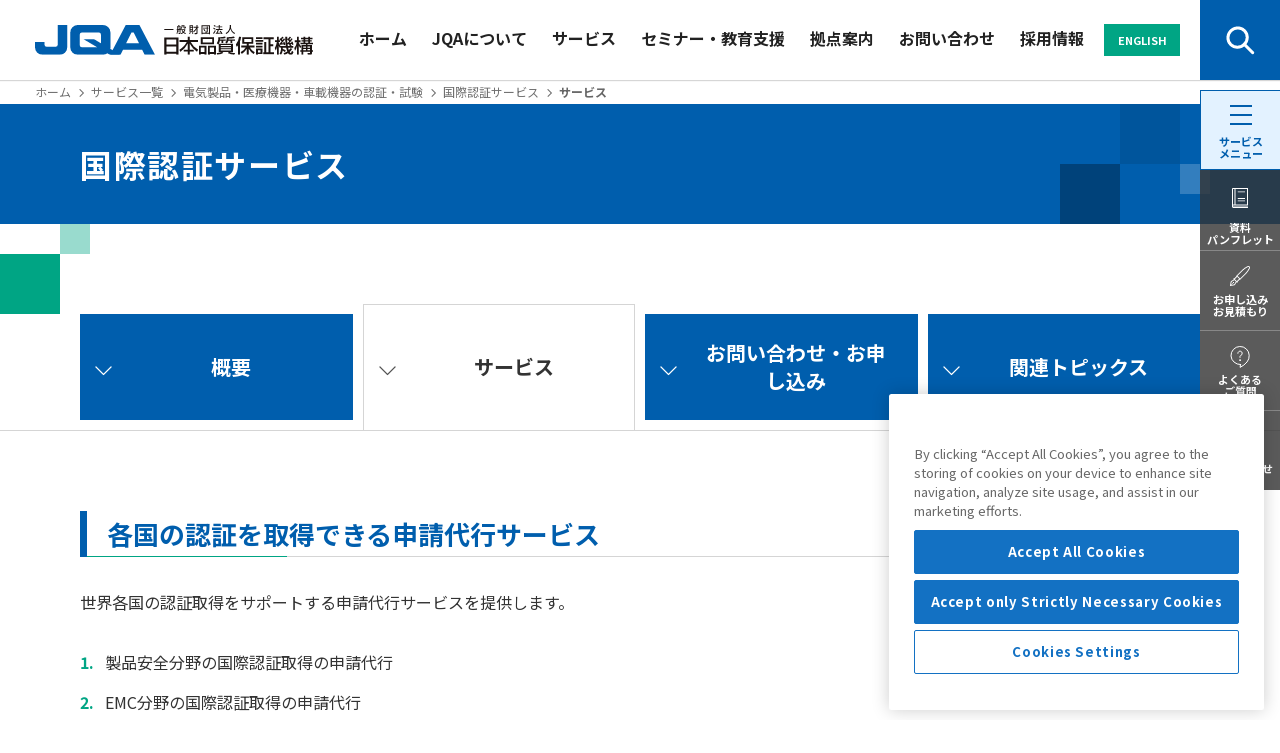

--- FILE ---
content_type: text/html;charset=UTF-8
request_url: https://www.jqa.jp/service_list/safety/service/global/service.html
body_size: 62600
content:
<!DOCTYPE html>
<html>
<head>
<meta http-equiv="Content-Type" content="text/html; charset=UTF-8">
<meta name="author" content="">
<meta name="description" content="JQAで認証業務を行う国際認証サービスについてご紹介します。">
<meta name="keywords" content="国際認証,グローバル認証,取得,サービス,電気製品,医療機器,試験,認証,JQA,日本品質保証機構">
<title>サービス | 国際認証サービス | 電気製品・医療機器・車載機器の認証・試験 | 日本品質保証機構（JQA）</title>



<!-- jqa.jp に対する OneTrust Cookie 同意通知の始点 -->
<script type="text/javascript" src="https://cdn-au.onetrust.com/consent/7c993539-f8a5-4f72-b253-cfa986d179ce/OtAutoBlock.js" ></script>
<script src="https://cdn-au.onetrust.com/scripttemplates/otSDKStub.js"  type="text/javascript" charset="UTF-8" data-domain-script="7c993539-f8a5-4f72-b253-cfa986d179ce" ></script>
<script type="text/javascript">
function OptanonWrapper() { }
</script>
<!-- jqa.jp に対する OneTrust Cookie 同意通知の終点 -->

<div id="usonar-tracking" data-client="RALAsXNBSMFJftG3B" style="display: none;"></div>
<script async src="//cdn.cookie.sync.usonar.jp/live_access/RALAsXNBSMFJftG3B.js" type="text/javascript" charset="utf-8"></script>
  <meta name="viewport" content="width=device-width,initial-scale=1.0,minimum-scale=1.0,user-scalable=no">
  <meta http-equiv="X-UA-Compatible" content="IE=edge">
  <link rel="shortcut icon" href="/favicon.ico">
  <link rel="stylesheet" type="text/css" href="/common/css/style.css">
  <link rel="stylesheet" type="text/css" href="/common/css/style_customs.css">
  <noscript>
    <link rel="stylesheet" type="text/css" href="/common/css/noscript.css">
  </noscript>
  <script src="/common/js/redirect.js"></script>
  <script src="/common/js/jquery.js"></script>
  <script src="/attention_keyword/serch.js" type="text/javascript"></script>
  <script type="text/Javascript">
    function html(w,h,html) {
 e1 = window.open(html,"e1_win","toolbar=0,location=0,directories=0,status=0,menubar=0,scrollbars=3,resizable=1,copyhistory=0,width="+w+",height="+h);
    }
</script>
  <!--[if lt IE 9]>
<script src="/common/js/html5shiv-printshiv.js"></script>
<![endif]-->
<!-- Google Tag Manager -->
<script>(function(w,d,s,l,i){w[l]=w[l]||[];w[l].push({'gtm.start':
new Date().getTime(),event:'gtm.js'});var f=d.getElementsByTagName(s)[0],
j=d.createElement(s),dl=l!='dataLayer'?'&l='+l:'';j.async=true;j.src=
'https://www.googletagmanager.com/gtm.js?id='+i+dl;f.parentNode.insertBefore(j,f);
})(window,document,'script','dataLayer','GTM-5BSVF26W');</script>
<!-- End Google Tag Manager -->
  <script type="text/javascript">
    if (location.protocol == "https:") {
      document.write(unescape('%3Cscript src="https://ssl.syncsearch.jp/common/js/sync_suggest.js" type="text/javascript"%3E%3C/script%3E'));
    } else {
      document.write(unescape('%3Cscript src="http://pro.syncsearch.jp/common/js/sync_suggest.js" type="text/javascript"%3E%3C/script%3E'));
    }
  </script>
  <script type="text/javascript">
    SYNCSEARCH_SITE = "X04N72B4";
    SYNCSEARCH_GROUP = 1;
  </script>

  <script type="text/javascript">
var _trackingid = 'LFT-13584-1';

(function() {
    var lft = document.createElement('script'); lft.type = 'text/javascript'; lft.async = true;
    lft.src = ('https:' == document.location.protocol ? 'https:' : 'http:') + '//track.list-finder.jp/js/ja/track.js';
    var snode = document.getElementsByTagName('script')[0]; snode.parentNode.insertBefore(lft, snode);
})();
</script>



</head>
<body id="service">




<!-- Google Tag Manager (noscript) -->
<noscript><iframe src="https://www.googletagmanager.com/ns.html?id=GTM-5BSVF26W" height="0" width="0" style="display:none;visibility:hidden"></iframe></noscript>
<!-- End Google Tag Manager (noscript) -->
<!-- -->
<header id="header">
  <div class="headerIn">
    <div class="baseIn">
      <p class="logo">
        <a href="/index.html">
          <img class="logoDefault" width="278" height="31" alt="JQA 一般財団法人 日本品質保証機構" src="/common/img/logo.svg">
          <img class="logoHome" width="278" height="31" alt="JQA 一般財団法人 日本品質保証機構" src="/common/img/logo_02.svg"></a>
      </p>
      <div class="headerContainer">
        <div id="gNav">
          <nav class="gNavIn">
            <div id="headerSearch" class="headerSearch">
              <form name="SS_searchForm1" class="SS_searchForm" id="SS_searchForm1" action="https://pro.syncsearch.jp/search" method="get">
                <input name="query" class="SS_searchQuery" id="SS_searchQuery1" type="text" maxlength="100" placeholder="JQAサイト内検索" value="" autocomplete="off">
                <input name="SS_searchSubmit1" class="SS_searchSubmit hover" id="SS_searchSubmit1" type="submit" value="検索">
                <input name="site" id="SS_site1" type="hidden" value="X04N72B4">
                <input name="design" id="SS_design1" type="hidden" value="1">
                <input name="group" id="SS_group1" type="hidden" value="1">
                <input name="charset" id="SS_charset1" type="hidden" value="UTF-8">
              </form>
            </div>
            <ul>
              <li>
                <a href="/index.html" class="btnLink">ホーム</a>
              </li>
              <li>
                <a href="/about_jqa/index.html" class="btnLink">JQAについて</a>
              </li>
              <li>
                <a href="/service/index.html" class="btnLink">サービス</a>
              </li>
              <li>
                <a href="/allseminars/index.html" class="btnLink">セミナー・教育支援</a>
              </li>
              
              <li>
                <a href="/access/index.html" class="btnLink">拠点案内</a>
              </li>
              <li>
                <a href="/support/index.html" class="btnLink"> 
                  お問い合わせ
                </a>
              </li>
              <li>
                <a href="/recruit/" class="btnLink">採用情報</a>
              </li>
            </ul>
          </nav>
        </div>
        <!-- /gNav -->
        <div class="hNav">
          <a id="btnLang" class="btnLang" href="/english/index.html">
            <span class="_dSmNone">ENGLISH</span>
            <span class="_dMdNone">Eng</span>
          </a>
        </div>
        <div class="btnMenu">
          <span></span>
          <span></span>
          <span></span>
          <span></span>
        </div>
        <a class="hSearch jsBtnHeaderSearch" href="#"></a>
      </div>
    </div>
  </div>
</header>
<!-- /header -->
  <noscript>当ウェブサイトはJavaScriptを使用しています。ブラウザの設定にて、JavaScriptを有効にしてご覧ください。</noscript>
  <nav class="navStickySide">
    <ul class="listNav">
      <li class="navItem jsNavStickey"> 
  <a class="btnLink btnLinkMenu">
    <i class="icon icon05"></i>
    <p class="text">サービス<br>メニュー</p>
  </a>
  <div class="subNav">
        <!--  ↓↓↓ISO認証  -->
    
          <div class="group jsAccordion">
      <h3 class="titleNav jsAccordionHead">ISO認証</h3>
            <div class="subNavBody jsAccordionBody">
        <div class="modCmsContent">
          <div class="tableScroll">
                <table class="tableRowHead">
              <tbody>
                <tr>
                  <td class="_pt10 _pb10 w30p"> <a class="linkArrow01 " href="/service_list/management/index.html">カテゴリートップページ</a> </td>
                  <td class="_pt10 _pb10 w30p"> <a class="linkArrow01 " href="/service_list/management/advantage/">JQAの取り組みと実績</a> </td>
                  <td class="_pt10 _pb10 w30p"> <a class="linkArrow01 " href="/service_list/management/switch/">他機関からの登録切替え</a></td>
                </tr>
                <tr>
                  <td class="_pt10 _pb10 w30p"> <a class="linkArrow01 " href="/service_list/management/service/iso9001/">ISO 9001（品質）</a> </td>
                  <td class="_pt10 _pb10 w30p"> <a class="linkArrow01 " href="/service_list/management/service/iatf16949/">IATF 16949（自動車）</a> </td>
                  <td class="_pt10 _pb10 w30p"> <a class="linkArrow01 " href="/service_list/management/service/jisq9100/">JIS Q 9100（航空宇宙）</a> </td>
                </tr>
                <tr>
                  <td class="_pt10 _pb10 w30p"> <a class="linkArrow01 " href="/service_list/management/service/tl9000/">TL 9000（情報通信技術）</a> </td>
                  <td class="_pt10 _pb10 w30p"> <a class="linkArrow01 " href="/service_list/management/service/iso13485/">ISO 13485（医療機器・体外診断用医薬品）</a> </td>
                  <td class="_pt10 _pb10 w30p"> <a class="linkArrow01 " href="/service_list/management/service/iso14001/">ISO 14001（環境）</a> </td>
                </tr>
                <tr>
                  <td class="_pt10 _pb10 w30p"> <a class="linkArrow01 " href="/service_list/management/service/iso50001/">ISO 50001（エネルギー）</a> </td>
                  <td class="_pt10 _pb10 w30p"> <a class="linkArrow01 " href="/service_list/management/service/iso45001/">ISO 45001（労働安全衛生）</a> </td>
                  <td class="_pt10 _pb10 w30p"> <a class="linkArrow01 " href="/service_list/management/service/iso27001/">ISO/IEC 27001（情報セキュリティ）</a> </td>
                </tr>
                <tr>
                  <td class="_pt10 _pb10 w30p"> <a class="linkArrow01 " href="/service_list/management/service/iso27017/">ISO/IEC 27017（クラウドサービスセキュリティ）</a> </td>
                  <td class="_pt10 _pb10 w30p"> <a class="linkArrow01 " href="/service_list/management/service/iso27701/">ISO/IEC 27701（プライバシー情報）</a> </td>
                  <td class="_pt10 _pb10 w30p"> <a class="linkArrow01 " href="/service_list/management/service/jisq15001/">JIS Q 15001（個人情報保護）</a> </td>
                </tr>
                <tr>
                  <td class="_pt10 _pb10 w30p"> <a class="linkArrow01 " href="/service_list/management/service/iso20000/">ISO/IEC 20000（ITサービス）</a> </td>
                  <td class="_pt10 _pb10 w30p"> <a class="linkArrow01 " href="/service_list/management/service/iso_iec42001/">ISO/IEC 42001（AIマネジメントシステム）</a> </td> 
                  <td class="_pt10 _pb10 w30p"> <a class="linkArrow01 " href="/service_list/management/service/infosecu/index.html">情報システム安全対策適合証明</a> </td>
                 </tr>
                <tr>
                   <td class="_pt10 _pb10 w30p"> <a class="linkArrow01 " href="/service_list/management/service/pcidss/">PCI DSS（カードセキュリティ）</a> </td>
                  <td class="_pt10 _pb10 w30p"> <a class="linkArrow01 " href="/service_list/management/service/iso22000/">ISO 22000（食品安全）</a> </td>
                  <td class="_pt10 _pb10 w30p"> <a class="linkArrow01 " href="/service_list/management/service/fssc22000/">FSSC 22000（食品安全）</a> </td>
                </tr>
                <tr>
                   <td class="_pt10 _pb10 w30p"> <a class="linkArrow01 " href="/service_list/management/service/iso9001_haccp/">ISO 9001-HACCP（食品安全）</a> </td>
                  <td class="_pt10 _pb10 w30p"> <a class="linkArrow01 " href="/service_list/management/service/jfs-c/">JFS-C（食品安全）</a> </td>
                  <td class="_pt10 _pb10 w30p"> <a class="linkArrow01 " href="/service_list/management/service/gap/">GLOBALG.A.P.・ASIAGAP・JGAP（農業生産工程管理）</a> </td>
                  </tr>
                <tr>
                  <td class="_pt10 _pb10 w30p"> <a class="linkArrow01 " href="/service_list/management/service/iso39001/">ISO 39001（道路交通安全）</a> </td>
                  <td class="_pt10 _pb10 w30p"> <a class="linkArrow01 " href="/service_list/management/service/iso22301/">ISO 22301（事業継続）</a> </td>
                  <td class="_pt10 _pb10 w30p"> <a class="linkArrow01 " href="/service_list/management/service/iso21001/">ISO 21001（教育組織）</a> </td>
                </tr>
                <tr>
                  <td class="_pt10 _pb10 w30p"> <a class="linkArrow01 " href="/service_list/management/service/sdgs/">JQA-SDGsステップアップメニュー</a> </td>
                  <td class="_pt10 _pb10 w30p"> <a class="linkArrow01 " href="/service_list/management/service/welfare/">福祉サービス第三者評価</a> </td>
                  <td class="_pt10 _pb10 w30p"> <a class="linkArrow01 " href="/service_list/management/service/transport_safety/">JQA運輸安全マネジメント評価</a> </td>
                  </tr>
                <tr>
                  <td class="_pt10 _pb10 w30p"> <a class="linkArrow01 " href="/service_list/management/service/audit/">サプライチェーン監査／監査代行サービス</a> </td>
                  <td class="_pt10 _pb10 w30p"> <a class="linkArrow01 " href="/service_list/management/plural/">マネジメントシステム統合プログラム</a> </td>
                  <td class="_pt10 _pb10 w30p"> <a class="linkArrow01 " href="/service_list/management/overseas/">海外審査サービス</a> </td>
                </tr>
                <tr>
                  <td class="_pt10 _pb10 w30p"> <a class="linkArrow01 " href="/service_list/management/training_service/">教育サービス<br>（ISOセミナー・eラーニング）</a> </td>
                  <td class="_pt10 _pb10 w30p"> <a class="linkArrow01 " href="/allseminars/onsite/index.html">オンサイトセミナー</a> </td>
                  <td class="_pt10 _pb10 w30p"> <a class="linkArrow01 " href="/allseminars/academy/index.html">JQA審査アカデミー</a> </td>  
                </tr>
                <tr>
                  <td class="_pt10 _pb10 w30p"> <a class="linkArrow01 " href="/service_list/management/books/">書籍・教材</a> </td>
                  <td class="_pt10 _pb10 w30p"> <a class="linkArrow01 " href="/service_list/management/management_system/">ISOの基礎知識</a> </td>
                  <td class="_pt10 _pb10 w30p"> <a class="linkArrow01 " href="/reason/case/iso/">お客さまの活用事例</a> </td>                   
                </tr>
                <tr>
                  <td class="_pt10 _pb10 w30p"> <a class="linkArrow01 " href="/service_list/management/iso_info/iso_network/">情報誌 ISO NETWORK [電子版]</a> </td>
                  <td class="_pt10 _pb10 w30p"> <a class="linkArrow01 " href="/service_list/management/iso_info/glossary/abc.html">用語集</a> </td>
                  <td class="_pt10 _pb10 w30p"> <a class="linkArrow01 " href="/cgi-bin/06manage/14_touroku/search_j.html" target="_blank">登録事業者検索</a> </td>
                </tr>
                <tr>
                  <td class="_pt10 _pb10 w30p"> <a class="linkArrow01 " href="/service_list/management/support/">登録組織向けサポート</a> </td>
                  <td class="_pt10 _pb10 w30p"> <a class="linkArrow01 " href="/service_list/management/support/members.html#menbersInfo">JQAメンバーズサイト</a> </td>
                  <td class="_pt10 _pb10 w30p"> <a class="linkArrow01 " href="/service_list/management/action/commit/index.html">公平性に対するコミットメント</a> </td>
                </tr>
                 <tr>
                  <td class="_pt10 _pb10 w30p"> <a class="linkArrow01 " href="/service_list/management/action/comment/index.html">ご意見・苦情・異議申立て</a> </td>
                </tr>
              </tbody>
            </table>
          </div>
        </div>
      </div>
    </div>
    
    <!--  ↑↑↑ISO認証  -->
    
    <!--  ↓↓↓電気製品・医療機器・車載機器の認証・試験  -->
    
       <div class="group jsAccordion">
      <h3 class="titleNav jsAccordionHead isOpen">電気製品・医療機器・車載機器の認証・試験</h3>
            <div class="subNavBody jsAccordionBody">
        <div class="modCmsContent">
          <div class="tableScroll">
            <table class="tableRowHead">
              <tbody>
                <tr>
                  <td class="_pt10 _pb10 w30p"> <a class="linkArrow01 " href="/service_list/safety/index.html">カテゴリートップページ</a> </td>
                  <td class="_pt10 _pb10 w30p"> <a class="linkArrow01 " href="/service_list/safety/service/mandatory/pse/">電気用品安全法（PSEマーク）</a> </td>
                  <td class="_pt10 _pb10 w30p"> <a class="linkArrow01 " href="/service_list/safety/service/mandatory/psc/">消費生活用製品安全法（PSCマーク）</a> </td>
                </tr>
                <tr>
                  <td class="_pt10 _pb10 w30p"> <a class="linkArrow01 " href="/service_list/safety/service/mandatory/pharmaceutical/">医薬品医療機器等法</a> </td>
                  <td class="_pt10 _pb10 w30p"> <a class="linkArrow01 " href="/service_list/safety/service/mandatory/radio/">電波法</a> </td>
                  <td class="_pt10 _pb10 w30p"> <a class="linkArrow01 " href="/service_list/safety/service/voluntary/sjqa/">S-JQAマーク認証</a> </td>
                </tr>
                <tr>                  
                  <td class="_pt10 _pb10 w30p"> <a class="linkArrow01 " href="/service_list/safety/service/voluntary/cmj/">CMJ登録</a> </td>
                  <td class="_pt10 _pb10 w30p"> <a class="linkArrow01 " href="/service_list/safety/service/voluntary/cb/">IECEE CB証明</a> </td>
<td class="_pt10 _pb10 w30p"> <a class="linkArrow01 " href="/service_list/safety/service/voluntary/iecq/">IECQ認証</a> </td>
                </tr>
                <tr>                  
                  <td class="_pt10 _pb10 w30p"> <a class="linkArrow01 " href="/service_list/safety/service/voluntary/bsmi/">台湾BSMI認証の適合性評価</a> </td>
                <td class="_pt10 _pb10 w30p"> <a class="linkArrow01 " href="/service_list/safety/service/global/">国際認証サービス</a> </td>
                  <td class="_pt10 _pb10 w30p"> <a class="linkArrow01 " href="/service_list/safety/service/tests/">安全試験</a> </td>
				</tr>
                <tr>     
                   <td class="_pt10 _pb10 w30p"> <a class="linkArrow01 " href="/service_list/safety/service/tests/medical.html">医療機器試験</a> </td>
                  <td class="_pt10 _pb10 w30p"> <a class="linkArrow01 " href="/service_list/safety/service/tests/led.html">レーザ・LED試験</a> </td>
                  <td class="_pt10 _pb10 w30p"> <a class="linkArrow01 " href="/service_list/safety/service/tests/ip.html">IP試験</a> </td>
                </tr>
                <tr>   
                  <td class="_pt10 _pb10 w30p"> <a class="linkArrow01 " href="/service_list/safety/service/tests/vessels.html">船級規格に基づく各種試験（船級試験）</a> </td>
                                   <td class="_pt10 _pb10 w30p"> <a class="linkArrow01 " href="/service_list/safety/service/tests/reliability.html">各種信頼性試験</a> </td>
                  <td class="_pt10 _pb10 w30p"> <a class="linkArrow01 " href="/service_list/safety/service/tests/energy.html">エネルギー消費効率試験</a> </td>
                  </tr>
                <tr>
                  <td class="_pt10 _pb10 w30p"> <a class="linkArrow01 " href="/service_list/safety/service/tests/emc/">EMC試験（電磁環境試験）</a> </td>
                  <td class="_pt10 _pb10 w30p"> <a class="linkArrow01 " href="/service_list/safety/service/tests/wireless.html">無線通信試験</a> </td> 
                  <td class="_pt10 _pb10 w30p"> <a class="linkArrow01 " href="/service_list/safety/service/tests/emc_car/">車載機器EMC試験</a> </td>
                </tr>
                <tr>                  			
                <td class="_pt10 _pb10 w30p"> <a class="linkArrow01 " href="/service_list/safety/service/tests/car_ethernet/index.html">車載イーサネットの性能評価</a> </td>
                  <td class="_pt10 _pb10 w30p"> <a class="linkArrow01 " href="/service_list/safety/service/tests/onsite_testing/index.html">オンサイト試験（産業機械等）</a> </td>
                  <td class="_pt10 _pb10 w30p"> <a class="linkArrow01 " href="/service_list/safety/service/voluntary/cyber//index.html">サイバーセキュリティ関連サービス</a> </td>
                </tr>
                <tr>      
                   <td class="_pt10 _pb10 w30p"> <a class="linkArrow01 " href="/service_list/safety/action/seminar/index.html">セミナー</a> </td>
                  <td class="_pt10 _pb10 w30p"> <a class="linkArrow01 " href="/service_list/safety/movie/index.html">動画コンテンツ</a> </td>
                  <td class="_pt10 _pb10 w30p"> <a class="linkArrow01 " href="/service_list/safety/action/download/index.html">お役立ち資料ダウンロード</a> </td>            
                </tr>
                <tr>      
                  <td class="_pt10 _pb10 w30p"> <a class="linkArrow01 " href="/service_list/safety/action/commit/">公平性のコミットメント</a> </td>
                  <td class="_pt10 _pb10 w30p"> <a class="linkArrow01 " href="/service_list/safety/action/comment/">ご意見・苦情および異議申し立て</a> </td>
                </tr>
              </tbody>
            </table>
          </div>
        </div>
      </div>
    </div>
    
    <!--  ↑↑↑電気製品・医療機器・車載機器の認証・試験  -->
    
    <!--  ↓↓↓計測器の校正・計量器の検定  -->
    
        <div class="group jsAccordion">
      <h3 class="titleNav jsAccordionHead">計測器の校正・計量器の検定</h3>
            <div class="subNavBody jsAccordionBody">
        <div class="modCmsContent">
          <div class="tableScroll ">
            <table class="tableRowHead">
              <tbody>
                <tr>
                  <td class="_pt10 _pb10 w30p"> <a class="linkArrow01 " href="/service_list/measure/index.html">カテゴリートップページ</a> </td>
                  <td class="_pt10 _pb10 w30p"> <a class="linkArrow01 " href="/service_list/measure/service/length_angle/length_angle.html">長さ・角度</a> </td>
                  <td class="_pt10 _pb10 w30p"> <a class="linkArrow01 " href="/service_list/measure/service/emc/emc.html">電子計測器・放射線・EMC</a> </td>
                </tr>
                <tr>
                  <td class="_pt10 _pb10 w30p"> <a class="linkArrow01 " href="/service_list/measure/service/mass/mass.html">質量・力・トルク・硬さ・圧力・密度</a> </td>
                  <td class="_pt10 _pb10 w30p"> <a class="linkArrow01 " href="/service_list/measure/service/volume/volume.html">体積・流速・流量</a> </td>
                  <td class="_pt10 _pb10 w30p"> <a class="linkArrow01 " href="/service_list/measure/service/sound_vibration/sound_vibration.html">音響・超音波・振動</a> </td>
                </tr>
                <tr>
                  <td class="_pt10 _pb10 w30p"> <a class="linkArrow01 " href="/service_list/measure/service/temperature_humidity/temperature_humidity.html">温度・湿度</a> </td>
                  <td class="_pt10 _pb10 w30p"> <a class="linkArrow01 " href="/service_list/measure/service/density/density.html">濃度</a> </td>
                  <td class="_pt10 _pb10 w30p"> <a class="linkArrow01 " href="/service_list/measure/service/other/other.html">その他</a> </td>
                </tr>
                <tr>
                  <td class="_pt10 _pb10 w30p"> <a class="linkArrow01 " href="/service_list/measure/service/specific_meter/kentei/">特定計量器の検定</a> </td>
                  <td class="_pt10 _pb10 w30p"> <a class="linkArrow01 " href="/service_list/measure/service/equipment_name/equipment_name.html">機器名からの検索</a> </td>
                  <td class="_pt10 _pb10 w30p"> <a class="linkArrow01 " href="/service_list/measure/service/overseas/index.html">海外校正サービス</a> </td>
                </tr>
                <tr>
                  <td class="_pt10 _pb10 w30p"> <a class="linkArrow01 " href="/service_list/measure/action/seminar/index.html">セミナー</a> </td>
                  <td class="_pt10 _pb10 w30p"> <a class="linkArrow01 " href="/allseminars/delivery_seminar/index.html">カスタマイズセミナー</a> </td>
                  <td class="_pt10 _pb10 w30p"> <a class="linkArrow01 " href="/allseminars/measurement_magazine/index.html">計測器管理</a> </td>
                </tr>
                <tr>
                  <td class="_pt10 _pb10 w30p"> <a class="linkArrow01 " href="/service_list/measure/action/proficiency_test/index.html">技能試験</a> </td>
                  <td class="_pt10 _pb10 w30p"> <a class="linkArrow01 " href="/service_list/measure/action/download/">お役立ち資料ダウンロード</a> </td>
                  <td class="_pt10 _pb10 w30p"> <a class="linkArrow01 " href="/about_jqa/case/measure/index.html">お客さまの活用事例</a> </td>
                </tr>
                <tr>
                  <td class="_pt10 _pb10 w30p"> <a class="linkArrow01 " href="/service_list/measure/action/comment/">ご意見・苦情</a> </td>
                </tr>
              </tbody>
            </table>
          </div>
        </div>
      </div>
    </div>
    
    <!--  ↑↑↑計測器の校正・計量器の検定  -->
    
    <!--  ↓↓↓マテリアル試験  -->
    
        <div class="group jsAccordion">
      <h3 class="titleNav jsAccordionHead">マテリアル試験</h3>
            <div class="subNavBody jsAccordionBody">
        <div class="modCmsContent">
          <div class="tableScroll">
            <table class="tableRowHead">
              <tbody>
                <tr>
                  <td class="_pt10 _pb10 w30p"> <a class="linkArrow01 " href="/service_list/machine/index.html">カテゴリートップページ</a> </td>
                  <td class="_pt10 _pb10 w30p"> <a class="linkArrow01 " href="/service_list/machine/service/steelbar/index.html">鉄筋コンクリート用棒鋼試験</a> </td>
                  <td class="_pt10 _pb10 w30p"> <a class="linkArrow01 " href="/service_list/machine/service/materials/index.html">金属材料・製品等の試験・検査</a> </td>
                </tr>
                <tr>
                  <td class="_pt10 _pb10 w30p"> <a class="linkArrow01 " href="/service_list/machine/service/construction/index.html">コンクリート構造物診断業務に係る試験</a> </td>
                  <td class="_pt10 _pb10 w30p"> <a class="linkArrow01 " href="/service_list/machine/service/kotsuzai/index.html">骨材スラグ試験・セメント試験・土質試験等</a> </td>
                  <td class="_pt10 _pb10 w30p"> <a class="linkArrow01 " href="/service_list/machine/service/kankyo/index.html">管きょ更生材試験</a> </td>
                </tr>
                <tr>
                  <td class="_pt10 _pb10 w30p"> <a class="linkArrow01 " href="/service_list/machine/service/main_machines/index.html">主要試験機</a> </td>
                  <td class="_pt10 _pb10 w30p"> <a class="linkArrow01 " href="/service_list/machine/service/examination_item/concrete.html">対応可能試験項目</a> </td>
                  <td class="_pt10 _pb10 w30p"> <a class="linkArrow01 " href="/service_list/machine/service/nexco/01_soil.html">NEXCO関連試験対応項目</a> </td>
                </tr>
                <tr>
                  <td class="_pt10 _pb10 w30p"> <a class="linkArrow01 " href="/service_list/machine/service/others/index.html">その他の業務</a> </td>
                  <td class="_pt10 _pb10 w30p"> <a class="linkArrow01 " href="/service_list/machine/action/movie/index.html">動画コンテンツ</a> </td>
                  <td class="_pt10 _pb10 w30p"> <a class="linkArrow01 " href="/service_list/machine/action/commit/">公平性のコミットメント</a> </td>
                </tr>
                <tr>
                  <td class="_pt10 _pb10 w30p"> <a class="linkArrow01 " href="/service_list/machine/action/comment/">ご意見・苦情・お問い合わせ</a> </td>
                </tr>
              </tbody>
            </table>
          </div>
        </div>
      </div>
    </div>
       
    <!--  ↑↑↑マテリアル試験  -->
    
    <!--  ↓↓↓JISマーク認証  -->
    
        <div class="group jsAccordion">
      <h3 class="titleNav jsAccordionHead">JISマーク認証</h3>
            <div class="subNavBody jsAccordionBody">
        <div class="modCmsContent">
          <div class="tableScroll ">
            <table class="tableRowHead">
              <tbody>
                <tr>
                  <td class="_pt10 _pb10 w30p"> <a class="linkArrow01 " href="/service_list/jis_a/index.html">カテゴリートップページ</a> </td>
                  <td class="_pt10 _pb10 w30p"> <a class="linkArrow01 " href="/service_list/jis_a/service/jis_mark/index.html">JISマーク認証</a> </td>
                  <td class="_pt10 _pb10 w30p"> <a class="linkArrow01 " href="/service_list/jis_a/service/standard/list.html">認証対象JIS規格一覧</a> </td>
                </tr>
                <tr>
                  <td class="_pt10 _pb10 w30p"> <a class="linkArrow01 " href="/service_list/jis_a/goods/index.html">JISマーク認証取得工場表示　関連商品</a> </td>
                   <td class="_pt10 _pb10 w30p"> <a class="linkArrow01 " href="/service_list/jis_a/action/jismypage/">認証取得サポート「JISマイページ」</a> </td>
                  <td class="_pt10 _pb10 w30p"> <a class="linkArrow01 " href="https://jqa-jis.force.com/s/GuestHomeJP?language=ja" target="_blank">JISマーク認証製品検索</a> </td>
                </tr>
                <tr>
                  <td class="_pt10 _pb10 w30p"> <a class="linkArrow01 " href="/service_list/jis_a/action/elearning/index.html">国外向けeラーニング</a> </td>
                  <td class="_pt10 _pb10 w30p"> <a class="linkArrow01 " href="/service_list/jis_a/action/commit/index.html">公平性に対するコミットメント</a> </td>
                </tr>
                
              </tbody>
            </table>
          </div>
        </div>
      </div>
    </div>
       
    <!--  ↑↑↑JISマーク認証  -->
    
    <!--  ↓↓↓地球環境に関する審査・評価・支援  -->
    
        <div class="group jsAccordion">
      <h3 class="titleNav jsAccordionHead">サステナビリティに関する審査・評価・支援</h3>
            <div class="subNavBody jsAccordionBody">
        <div class="modCmsContent">
          <div class="tableScroll">
            <table class="tableRowHead">
              <tbody>
                <tr>
                  <td class="_pt10 _pb10 w30p"> <a class="linkArrow01 " href="/service_list/environment/index.html">カテゴリートップページ</a> </td>
                  <td class="_pt10 _pb10 w30p"> <a class="linkArrow01 " href="/service_list/environment/service/verification/verification.html">サステナビリティ情報の第三者検証</a> </td>
                  <td class="_pt10 _pb10 w30p"> <a class="linkArrow01 " href="/service_list/environment/service/jcm/index.html">JCM（二国間クレジット制度）</a> </td>
                </tr>
                <tr>
                  <td class="_pt10 _pb10 w30p"> <a class="linkArrow01 " href="/service_list/environment/service/cdm/index.html">CDM（クリーン開発メカニズム）</a> </td>
                  <td class="_pt10 _pb10 w30p"> <a class="linkArrow01 " href="/service_list/environment/service/pacm/index.html">PACM（パリ協定クレジット創出メカニズム）</a> </td>
                  <td class="_pt10 _pb10 w30p"> <a class="linkArrow01 " href="/service_list/environment/service/jcredit/index.html">J-クレジット制度</a> </td> 
                </tr>
                <tr>
                  <td class="_pt10 _pb10 w30p"> <a class="linkArrow01 " href="/service_list/environment/service/offset/index.html">カーボン・オフセット第三者認証プログラム</a> </td>
                  <td class="_pt10 _pb10 w30p"> <a class="linkArrow01 " href="/service_list/environment/service/cfp/index.html">カーボンフットプリント／環境フットプリント</a> </td>
                  <td class="_pt10 _pb10 w30p"> <a class="linkArrow01 " href="/service_list/environment/service/greenenergy/">グリーンエネルギー認証</a> </td>
                  
                </tr>
                <tr>
                  <td class="_pt10 _pb10 w30p"> <a class="linkArrow01 " href="/service_list/environment/service/asset/index.html">SHIFT制度</a> </td>
                  <td class="_pt10 _pb10 w30p"> <a class="linkArrow01 " href="/service_list/environment/service/tokyo/index.html">東京都制度</a> </td>
                  <td class="_pt10 _pb10 w30p"> <a class="linkArrow01 " href="/service_list/environment/service/saitama/index.html">埼玉県制度</a> </td> 
                 
                </tr>
                <tr>
                  <td class="_pt10 _pb10 w30p"> <a class="linkArrow01 " href="/service_list/environment/action/learning/index.html">eラーニング・無料セミナー・お役立ちコンテンツ</a> </td>
                  <td class="_pt10 _pb10 w30p"> <a class="linkArrow01 " href="/service_list/environment/action/cafe/index.html">地球カフェ</a> </td>
                   <td class="_pt10 _pb10 w30p"> <a class="linkArrow01 " href="/service_list/environment/action/iso14065/index.html">ISO 14065（JIS Q 14065:2020）</a> </td>
                </tr>
                <tr>                  
                  <td class="_pt10 _pb10 w30p"> <a class="linkArrow01 " href="/service_list/environment/service/cdm/project_list.html">CDM Project Activity List</a> </td>
                  <td class="_pt10 _pb10 w30p"> <a class="linkArrow01 " href="/service_list/environment/action/commit/index.html">公平性のコミットメント</a> </td>
                   <td class="_pt10 _pb10 w30p"> <a class="linkArrow01 " href="/service_list/environment/action/comment/index.html">ご意見・苦情・異議申立て</a> </td>
                  </tr>
                 
              </tbody>
            </table>
          </div>
        </div>
      </div>
    </div>
    
    <!--  ↑↑↑地球環境に関する審査・評価・支援  -->
    
    <!--  ↓↓↓ロボット安全評価・認証  -->
    
        <div class="group jsAccordion">
      <h3 class="titleNav jsAccordionHead">ロボット安全評価・認証</h3>
            <div class="subNavBody jsAccordionBody">
        <div class="modCmsContent">
          <div class="tableScroll">
            <table class="tableRowHead">
              <tbody>
                <tr>
                  <td class="_pt10 _pb10 w30p"> <a class="linkArrow01 " href="/service_list/fs/index.html">カテゴリートップページ</a> </td>
                  <td class="_pt10 _pb10 w30p"> <a class="linkArrow01 " href="/service_list/fs/service/13482/index.html">サービスロボット（ISO 13482）</a> </td>
                  <td class="_pt10 _pb10 w30p"> <a class="linkArrow01 " href="/service_list/fs/service/31101/index.html">安全マネジメントシステム（ISO 31101）</a> </td>
                 </tr>
                <tr>
                   <td class="_pt10 _pb10 w30p"> <a class="linkArrow01 " href="/service_list/fs/service/10218/index.html">産業用ロボット（ISO 10218）</a> </td>
                  <td class="_pt10 _pb10 w30p"> <a class="linkArrow01 " href="/service_list/fs/service/others/index.html">機能安全規格（IEC 61508など）</a> </td>
                  <td class="_pt10 _pb10 w30p"> <a class="linkArrow01 " href="/service_list/fs/service/support/index.html">ソリューションサービス</a> </td>
                </tr>
                <tr>
                  <td class="_pt10 _pb10 w30p"> <a class="linkArrow01 " href="/service_list/fs/action/seminar/index.html">セミナー・研修</a> </td>
                  <td class="_pt10 _pb10 w30p"> <a class="linkArrow01 " href="/service_list/fs/action/download/index.html">お役立ち資料ダウンロード</a> </td>
                  <td class="_pt10 _pb10 w30p"> <a class="linkArrow01 " href="https://jqa.my.site.com/ExtensionRoom/s/obtainingcertificationmaster/ObtainingCertificationMaster__c/00B2u000000xs8NEAQ" target="_blank">認証取得者リスト</a></td>
                 </tr>
                <tr>
                   
                  <td class="_pt10 _pb10 w30p"> <a class="linkArrow01 " href="/service_list/fs/service/link.html">関係先リンク</a> </td>
                   <td class="_pt10 _pb10 w30p"> <a class="linkArrow01 " href="/service_list/fs/robo_trend/index.html">ロボトレンド</a> </td>
                </tr>
              </tbody>
            </table>
          </div>
        </div>
      </div>
    </div>
    
    <!--  ↑↑↑ロボット安全評価・認証  -->
  </div>
</li>
      <li>
        <a class="btnLink" href="/service_list/safety/action/pamphlet/">
          <i class="icon icon01"></i>
          <p class="text">資料<br>パンフレット</p>
        </a>
      </li>
      <li>
        <a class="btnLink row02" href="/service_list/safety/action/application/">
          <i class="icon icon02"></i>
          <p class="text">お申し込み<br>お見積もり</p>
        </a>
      </li>
      <li>
        <a class="btnLink row02" href="/support/faq/index.html#safety">
          <i class="icon icon03"></i>
          <p class="text">よくある<br>ご質問</p>
        </a>
      </li>
      <li>
        <a class="btnLink" href="/service_list/safety/action/form/">
          <i class="icon icon04"></i>
          <p class="text">お問い合わせ</p>
        </a>
      </li>
    </ul>
  </nav>
  <div id="utility">
    <div class="baseIn">
      <ul class="topicPath">
        <li class="topicHome"><a href="/">ホーム</a></li>
        <li><a href="/service_list/">サービス一覧</a></li>
        <li><a href="/service_list/safety/">電気製品・医療機器・車載機器の認証・試験</a></li>
        <li><a href="/service_list/safety/service/global/">国際認証サービス</a></li>
        <li>サービス</li>
      </ul>
    </div>
  </div>
<div id="contents">
  <div class="heading1">
    <div class="headingBlock">
      <h1 class="title">国際認証サービス</h1>
    </div>
  </div>
  <div class="bgCmnSquare01 _ptMd80 _ptSm60">
    <div class="modTabContent">
      <div class="tabHeadScroll">
        <ul class="listTabScroll">
          <li>
            <div class="btnTab"><a href="/service_list/safety/service/global/"><span>概要</span></a></div>
          </li>
          <li>
            <div class="btnTab isActive"><a href="#"><span>サービス</span></a></div>
          </li>
          <li>
            <div class="btnTab"><a href="/service_list/safety/service/global/apply.html"><span>お問い合わせ・お申し込み</span></a></div>
          </li>
          <li>
            <div class="btnTab"><a href="/service_list/safety/service/global/topics.html"><span>関連トピックス</span></a></div>
          </li>
        </ul></div><div class="tabBody">
      </div>
    </div>
  </div>
  <div class="secCmn01 secCmn02">
    <div class="secIn">
      <section class="secContent01">
        <h2 class="heading2">各国の認証を取得できる申請代行サービス</h2>
        <p>世界各国の認証取得をサポートする申請代行サービスを提供します。</p>
        <ul class="decimal _mb25">
          <li>製品安全分野の国際認証取得の申請代行</li>
          <li>EMC分野の国際認証取得の申請代行</li>
          <li><a class="linkArrow02" href="#wireless"> 無線通信分野の国際認証取得の申請代行</a></li>
          <li><a class="linkArrow02" href="#medical"> 医療機器分野の国際認証取得の申請代行</a></li>
          <li><a class="linkArrow01" href="/service_list/safety/service/voluntary/cyber/index.html">サイバーセキュリティ分野の認証取得の申請代行</a></li>
        </ul>
        <p>また、ご要望に応じて、各国の制度情報およびその技術基準について調査を行うサービスを提供しています。</p>
        <p class="notes1">※申請代行できる範囲においては、各国の規制による規制範囲や現地試験所等が限定され現地試験所へサンプル送付および現地試験所での試験が必要となる場合があります。また、すでに取得済みのCBレポート等を用いた申請代行のご相談も承ります。<br>
          詳細は、お問い合わせください。</p>
      </section>
      
      <section class="secContent01">
        <h2 class="heading2" id="shiken" name="shiken">海外向け試験サービス</h2>
        <section class="secContent01">
          <h3 class="heading3">IECEE CB証明書</h3> 
          <p>安全試験やEMC試験のIECEE CB証明をご活用いただくことで、各国の認証取得期間の短縮とともに認証費用を軽減することができます。<br>
            <a class="linkArrow01" href="/service_list/safety/service/voluntary/cb/index.html">IECEE CB証明ページ</a></p>
        </section>
        <section class="secContent01">
          <h3 class="heading3">海外認証機関、試験所と提携に基づく試験</h3>
          <p>当機構は、各国の認証機関、試験所と提携しており、各国の認証で必要な試験を国内の当機構試験所で実施することができます。また、海外認証機関からの委託に基づき日本国内中心に当機構の検査員による工場検査を実施しています。</p>
          <div class="modCmsContent"><div class="tableScroll dataTableBd"><table class="tableRowHead">
              <thead>
                <tr>
                  <th class="_taC" colspan="2">当機構で実施した試験結果を活用することで取得できる主な認証</th>
                </tr>
              </thead>
              <tbody>
                <tr>
                  <th class="w20p">北南米</th>
                  <td><ul class="disc">
                  <li>米国UL認証・米国NRTL認証と米国FCC認証の申請代行業務</li>
                  <li>カナダCSA認証とカナダISED認証の申請代行業務</li>
                  <li>アルゼンチンIRAM認証の申請代行業務</li>
                </ul></td>
                </tr>
                <tr>
                  <th>アジア</th>
                  <td><ul class="disc">
                  <li>台湾BSMI認証に基づく申請代行業務</li>
                  <li>オーストラリアRCM認証に基づく申請代行業務</li>
                  <li>シンガポールCPS登録に基づく申請代行業務</li>
                </ul>
                  </td>
                </tr>
                <tr>
                  <th>欧州</th>
                  <td><ul class="disc">
                  <li>CEマーキング（低電圧指令、EMC指令、RE指令、MDD/MDR 等）に基づく申請代行業務</li>
                  <li>EACマーク認証 － ユーラシア経済委員会（ロシア、ベラルーシ、カザフスタン、アルメニア、キルギス）の認証制度に基づく申請代行業務</li>
                </ul></td>
                </tr>
              </tbody>
           </table></div></div>
        </section>
      </section>
      <section class="secContent01" id="wireless">
        <h2 class="heading2">無線通信機器の国際認証取得サービス</h2>
        <section class="secContent01">
          <h3 class="heading3">無線通信分野の国際認証取得（申請代行）</h3>
          <p>当機構が有する独自のネットワークを活用して無線機器の国際認証取得の申請代行をはじめ、各国の規制調査サービスなどを提供しています。</p>
          <div class="modCmsContent"><div class="tableScroll dataTableBd"><table class="tableRowHead">
              <thead>
                <tr>
                  <th class="_taC" colspan="2">当機構を窓口として取得できる主な無線通信分野の国際認証</th>
                </tr>
              </thead>
              <tbody>
                <tr>
                  <th class="w20p">アジア</th>
                  <td>
                  <ul class="disc">
                  <li>中国SRRC - 中国国内の当機構提携先を活用した日本からの認証取得サービス<br> <span class="ml25 pl50">（中国試験所から試験員を招聘した日本国内試験のアレンジも相談可能）</span></li>
                  <li>台湾NCC - 当機構と提携する台湾国内の認証機関・試験機関を利用した認証取得サービス</li>
                  <li>韓国RRA - 当機構と提携する韓国国内の認証機関・試験機関を利用した認証取得サービス</li>
                  <li>タイNTC - 当機構が提携する認証取得支援機関を利用した認証取得サービス</li>
                  <li>マレーシアSIRIM - 当機構が提携する認証取得支援機関を利用した認証取得サービス</li>
                  <li>インドWPC - 当機構が提携する認証取得支援機関を利用した認証取得サービス</li>
                  <li>インドネシアDJID - 当機構が提携する認証取得支援機関を利用した認証取得サービス</li>
                  <li>ベトナムVNTA - 当機構が提携する認証取得支援機関を利用した認証取得サービス</li>
                </ul>
                  </td>
                </tr>
                <tr>
                  <th>欧州</th>
                  <td><ul class="disc">
                  <li>欧州RE指令 - 当機構と提携するNB (Notified Body) を利用した認証取得サービス</li>
                </ul></td>
                </tr>
                <tr>
                  <th>北米・南米</th>
                  <td><ul class="disc">
                  <li>米国FCC - 当機構が提携する認証機関を利用した認証取得サービス</li>
                  <li>カナダISED - 当機構が提携する認証機関を利用した認証取得サービス</li>
                  <li>ブラジルANATEL - 当機構が提携する認証機関を利用した認証取得サービス</li>
                </ul></td>
                </tr>
              </tbody>
            </table>
          </div></div>
          <!-- /dataTable1 -->
          <p class="notes1">※上記以外の国・地域の認証についてもお気軽にご相談ください。</p>
        </section>
        <section class="secContent01">
          <h3 class="heading3">適合性評価試験（Safety and Electromagnetic Compatibility Test）</h3>
          <p>世界の各国・地域において無線機器を使用する際には、その国・地域の電波法に基づいた認証を受ける必要があります。 各国電波法に基づいた認証を受けるには、無線特性の試験に加えて安全試験やEMC試験等も求められることがあります。 当機構は、IECEE CB／欧州／北米規則などに基づく適合性評価および試験レポートを活用した認証取得サービスも提供しています。</p>
          <p><a class="linkArrow01" href="/service_list/safety/service/tests/wireless.html">無線通信試験</a><br>
            FCC 15C/15E、RSS-Gen/210/247、EN 300220/330/440、EN 300 328、EN 301 893　など</p>
          <p><a class="linkArrow01" href="/service_list/safety/service/tests/emc/">EMC試験（電磁環境試験）</a><br>
          EMC試験（FCC 15B, ICES-003, EN 55032/55035, EN 61000-6-Series、EN 301 489-Series: 無線機器に関するEMC試験　など）<br>
            人体ばく露試験（各種EMF試験）</p>
          <p><a class="linkArrow01" href="/service_list/safety/service/tests/">安全試験</a><br>
            海外の認証制度において採用された技術基準に関する安全試験</p>
        </section>
      </section>
      
      <section class="secContent01" id="medical">
        <h2 class="heading2">医療機器の国際認証取得サービス</h2>
        <section class="secContent01">
          <h3 class="heading3">医療機器分野の国際認証取得（申請代行）</h3>
          <p>能動機器・非能動機器にかかわらず、当機構が有する独自のネットワークを活用した医療機器の国際認証取得の申請代行をはじめ、各国の規制調査サービスなどを提供しています。</p>
          <div class="modCmsContent"><div class="tableScroll dataTableBd"><table class="tableRowHead">
              <thead>
                <tr>
                  <th class="_taC" colspan="2">当機構を窓口として取得できる主な医療機器分野の国際認証</th>
                </tr>
              </thead>
              <tbody>
                 <tr>
                   <th class="w20p">アジア</th>
                   <td>
                <ul class="disc">
                  <li>中国CFDA - 中国試験所から試験員を招聘した日本国内試験のアレンジも可能</li>
                  <li>台湾TFDA - 当機構と提携する台湾国内の認証機関・試験機関を利用した認証取得サービス</li>
                  <li>韓国KC - 当機構と提携する韓国国内の認証機関・試験機関を利用した認証取得サービス</li>
                  <li>タイTFDA - 当機構がもつ現地規制当局へのルートを利用した認証取得サービス</li>
                  <li>シンガポールHAS - 当機構が提携する医療機器専門の認証取得支援機関を利用した認証取得サービス</li>
                  <li>マレーシアMDA - 当機構がもつ現地規制当局へのルートを利用した認証取得サービス</li>
                  <li>インドCFS/CDSCO - 当機構が提携する医療機器専門の認証取得支援機関を利用した認証取得サービス</li>
                  <li>ベトナムMOH - 当機構が提携する医療機器専門の認証取得支援機関を利用した認証取得サービス</li>
                  <li>カンボジアMOH - 当機構が提携する医療機器専門の認証取得支援機関を利用した認証取得サービス</li>
                </ul>                   </td>
                 </tr>
                 <tr>
                   <th>欧州</th>
                   <td>
                   <ul class="disc">
                  <li>欧州MDD／MDR - 当機構と提携するNB (Notified Body) を利用した認証取得サービス</li>
                </ul>
                   </td>
                 </tr>
                 <tr>
                   <th>北米・南米</th>
                   <td><ul class="disc">
                  <li>米国FDA 510(k) - 当機構が提携する医療機器専門の認証取得支援機関を利用した認証取得サービス</li>
                  <li>カナダCMDCAS - 当機構が提携する医療機器専門の認証取得支援機関を利用した認証取得サービス</li>
                  <li>ブラジルIMMETRO - 当機構と提携する現地認証機関・試験機関を利用した認証取得サービス</li>
                </ul></td>
                 </tr>              
              </tbody>
            </table>
          </div></div>
          <p class="notes1">※上記以外の国・地域の認証についてもお気軽にご相談ください。</p>
        </section>
        <section class="secContent01" id="biocompatibility">
          <h3 class="heading3">生体適合性試験（Biocompatibility Test）</h3>
          <p>人体に接触するような医療機器などでは、使用における人体へのリスクを事前に評価しておく必要があります。<br> 当機構は、医療機器の専門的開発支援サービスをグローバルに提供する医療機器開発受託機関と提携し、ISO 10993シリーズに基づく生体適合性試験のサービスを提供しています。</p>
          <div class="frameUnit1">
            <h3 class="frTit1">主な生体適合性試験</h3>
            <div class="boxContact">
              <div class="boxContentSide01">
                <div class="boxInfo">
                  <ul class="disc">
                    <li>細胞毒性</li>
                    <li>感作性</li>
                    <li>刺激性／皮内反応</li>
                    <li>急性全身毒性</li>
                  </ul>
                </div>
                <div class="boxInfo">
                  <ul class="disc">
                    <li>慢性および亜慢性毒性</li>
                    <li>遺伝毒性</li>
                    <li>埋植</li>
                    <li>血液適合性</li>
                  </ul>
                </div>
                <div class="boxInfo">
                  <ul class="disc">
                    <li>発がん性</li>
                    <li>組織病理学</li>
                  </ul>
                </div>
              </div>
              <!-- /boxContentSide01 -->
            </div>
          </div>
          <p class="notes1">※材料特性評価や包装性能試験、安定性試験などのご相談も承りますのでご相談ください。</p>
        </section>
      </section>
    </div>
  </div>
</div>
<!-- /contents -->
<footer id="footer">
  <div id="pageTop"></div>
  <div id="footBlock">
    <div class="fNavMain">
      <div class="baseIn">
        <div class="baseInRow">
          <div class="fNav1">
            <div class="fNavIn">
              <div class="navCol isFull">
                <ul class="navList">
                  <li class="boxMain"> <a class="hasSub" href="/about_jqa/">JQAについて<span class="btnMore"></span></a> </li>
                  <li class="boxSub">
                    <ul class="listHori">
                      <li><a href="/about_jqa/message.html">トップメッセージ</a></li>
                       <li><a href="/connection/index.html">社会とのつながり</a></li>
                      <li><a href="/about_jqa/info_disclosure.html">財務情報</a></li>
                      <li><a href="/about_jqa/outline.html">概要</a></li>
                      <li><a href="/about_jqa/history.html">沿革</a></li>
                      <li><a href="/about_jqa/contest.html">JQA地球環境世界児童画コンテスト</a></li>
                      <li><a href="/about_jqa/philosophy.html">基本理念</a></li>
                      <li><a href="/about_jqa/kankyo.html">社会・環境活動</a></li>
                      <li><a href="/about_jqa/sdgs/">SDGsへの取り組み</a></li>
                      <li><a href="/reason/quality.html">私たちの強み</a></li>
                      <li><a href="/about_jqa/quality.html">品質管理</a></li>
                        <li><a href="/about_jqa/case/">お客さまの活用事例</a></li>
                      <li><a href="/about_jqa/link.html">リンク集</a></li>
                      <li><a href="/about_jqa/commit.html">公平性に対するコミットメント</a></li>
               
                    </ul>
                  </li>
                </ul>
              </div>
            </div>
          </div>
          <div class="fNav2">
            <ul class="navList">
              <li class="boxMain"> <a class="hasSub" href="/support/">お問い合わせ<span class="btnMore"></span></a> </li>
              <li class="boxSub">
                <ul>
                  <li><a href="/support/faq/">よくあるご質問</a></li>
                  <li><a href="/support/contact.html">お問い合わせ先一覧</a></li>
                  <li><a href="/support/pamphlet.html">資料・パンフレット</a></li>
                  <li><a href="/support/application.html">お申し込み</a></li>
                  <li><a href="/support/estimate.html">見積依頼</a></li>
                  <li><a href="/support/comment.html">ご意見・苦情・異議申立て</a></li>
                </ul>
              </li>
            </ul>
          </div>
        </div>
        <div class="baseInRow">
          <div class="fNav1">
            <div class="fNavIn">
              <div class="navCol">
                <ul class="navList">
                  <li class="boxMain"> <a class="hasSub" href="/service/">サービス<span class="btnMore"></span></a> </li>
                  <li class="boxSub">
                    <ul>
                      <li><a href="/service_list/management/">ISO認証</a></li>
                      <li><a href="/service_list/safety/">電気製品・医療機器・車載機器の認証・試験</a></li>
                      <li><a href="/service_list/measure/">計測器の校正・計量器の検定</a></li>
                      <li><a href="/service_list/machine/">マテリアル試験</a></li>
                      <li><a href="/service_list/jis_a/">JISマーク認証・JIS規格関連</a></li>
                      <li><a href="/service_list/environment/">サステナビリティに関する審査・評価・支援</a></li>
                      <li><a href="/service_list/fs/">ロボット安全評価・認証</a></li>
                    </ul>
                  </li>
                </ul>
              </div>
              <div class="navCol">
                <ul class="navList">
                  <li class="boxMain"> <a class="hasSub" href="/service/#tab02">業種別サービス<span class="btnMore"></span></a> </li>
                  <li class="boxSub">
                    <ul>
                      <li><a href="/service/auto/">自動車産業</a></li>
                      <li><a href="/service/medical/">医療機器産業</a></li>
                      <li><a href="/service/ee/">電機産業</a></li>
                      <li><a href="/service/aero/">航空宇宙産業</a></li>
                      <li><a href="/service/it/">IT産業</a></li>
                      <li><a href="/service/construction/">土木・建築業</a></li>
                      <li><a href="/service/food/">食品産業</a></li>
                      <li><a href="/service/logistics/">物流運輸</a></li>
                      <li><a href="/service_list/category/env/">環境活動支援</a></li>
                      <li><a href="/service/all/">全ての産業</a></li>
                    </ul>
                  </li>
                </ul>
              </div>
              <div class="navCol">
                <ul class="navList">
                  <li class="boxMain"> <a class="hasSub" href="/allseminars/">セミナー・教育支援<span class="btnMore"></span></a> </li>
                  <li class="boxSub">
                    <ul>
                      <li><a href="/service_list/management/training_service/">ISOセミナー</a></li>
                      <li><a href="/service_list/measure/action/seminar/">JQA計測セミナー</a></li>
                      <li><a href="/allseminars/index.html#seminar">その他セミナー</a></li>
                      <li><a href="/allseminars/index.html#onsite">講師派遣</a></li>
                      <li><a href="/service_list/management/training_service/">eラーニング</a></li>
                      <li><a href="/service_list/management/books/">書籍・教材</a></li>
                      <li><a href="/reason/case/">お客さまの活用事例</a></li>
                      <li><a href="/allseminars/index.html#domestic">国内の制度概要</a></li>
                      <li><a href="/allseminars/index.html#global">国際的な認証制度や各国の規制</a></li>
                    </ul>
                  </li>
                </ul>
              </div>
              
            </div>
          </div>
            <div class="fNav2">
              <ul class="navList">
                <li class="boxMain"> <a href="/access/">拠点案内</a> </li>
              </ul>
              <ul class="navList">
                <li class="boxMain"> <a href="/recruit/">採用情報</a> </li>
              </ul>
            </div>
          </div>
        </div>
        <!-- /fNav2 -->
      </div>
    </div>
    <div class="fNavSub">
      <ul>
        <li><a href="/sitemap/">サイトマップ</a></li>
        <li><a href="/site_policy/">サイトポリシー</a></li>
        <li><a href="/privacy_policy/">プライバシーポリシー</a></li>
      </ul>
    </div>
    <!-- /fNavSub -->
  
  <div id="copyright">
    <p>Copyright (C) 2026<br class="_dMdNone"> JAPAN QUALITY ASSURANCE ORGANIZATION All rights reserved.</p>
  </div>
  <!-- /copyright -->
</footer>
<!-- /footer -->
  <script src="/common/js/main.bundle.js" defer></script>


</body>
</html>




--- FILE ---
content_type: text/css;charset=UTF-8
request_url: https://www.jqa.jp/common/css/style_customs.css
body_size: 1313
content:
@charset "UTF-8";
/* ==========================================================
 width 
========================================================== */
.w00 { width: 0 !important; }
.w05p { width: 5% !important; }
.w10p { width: 10% !important; }
.w15p { width: 15% !important; }
.w20p { width: 20% !important; }
.w25p { width: 25% !important; }
.w30p { width: 30% !important; }
.w33p { width: 33% !important; }
.w35p { width: 35% !important; }
.w40p { width: 40% !important; }
.w45p { width: 45% !important; }
.w50p { width: 50% !important; }
.w55p { width: 55% !important; }
.w60p { width: 60% !important; }
.w65p { width: 65% !important; }
.w70p { width: 70% !important; }
.w75p { width: 75% !important; }
.w80p { width: 80% !important; }
.w85p { width: 85% !important; }
.w90p { width: 90% !important; }
.w95p { width: 95% !important; }
.w100p { width: 100% !important; }

/* Icon
========================================== */
/***** icIso ******/
.icIso {
        margin-left:10px;
	line-height: 1.1;
	padding: 6px 7px;
	border: 1px solid #cdd4d9;
	background-color: #fff;
	font-size: 72%;
	text-align: center;	
}


@media all and (max-width: 812px) {
.dataTable2.is-sp-block {
margin: 0 auto;
}
.dataTable2.is-sp-block td {
display: block;
}
}




--- FILE ---
content_type: image/svg+xml
request_url: https://www.jqa.jp/common/img/ico_arrow_down_circle_04.svg
body_size: 310
content:
<svg xmlns="http://www.w3.org/2000/svg" width="26" height="26" viewBox="0 0 26 26"><g transform="translate(-475 -932)"><circle cx="13" cy="13" r="13" transform="translate(475 932)" fill="#f2f2f2"/><path d="M257.626,431.5l-3.5-6.063h7Z" transform="translate(230.375 517.531)" fill="#555"/></g></svg>

--- FILE ---
content_type: application/x-javascript;charset=UTF-8
request_url: https://www.jqa.jp/attention_keyword/serch.js/
body_size: 104
content:


function searchkey(){
	document.getElementById('SS_searchSubmit1').click();
}






--- FILE ---
content_type: image/svg+xml
request_url: https://www.jqa.jp/common/img/ico_arrow_down_01.svg
body_size: 328
content:
<svg xmlns="http://www.w3.org/2000/svg" width="19.092" height="19.092" viewBox="0 0 19.092 19.092"><path d="M11.939,12.043H0a.75.75,0,0,1-.75-.75.75.75,0,0,1,.75-.75H11.25V-.707a.75.75,0,0,1,.75-.75.75.75,0,0,1,.75.75V11.232a.862.862,0,0,1-.811.811Z" transform="translate(9.046 1.561) rotate(45)" fill="#fff"/></svg>

--- FILE ---
content_type: image/svg+xml
request_url: https://www.jqa.jp/common/img/ico_arrow_down_02.svg
body_size: 328
content:
<svg xmlns="http://www.w3.org/2000/svg" width="19.092" height="19.092" viewBox="0 0 19.092 19.092"><path d="M11.939,12.043H0a.75.75,0,0,1-.75-.75.75.75,0,0,1,.75-.75H11.25V-.707a.75.75,0,0,1,.75-.75.75.75,0,0,1,.75.75V11.232a.862.862,0,0,1-.811.811Z" transform="translate(9.046 1.561) rotate(45)" fill="#555"/></svg>

--- FILE ---
content_type: image/svg+xml
request_url: https://www.jqa.jp/common/img/img_square_pattern_09.svg
body_size: 439
content:
<svg xmlns="http://www.w3.org/2000/svg" width="90" height="90" viewBox="0 0 90 90"><g id="Group_302" data-name="Group 302" transform="translate(-1350 -5271)"><path id="Rectangle_391" data-name="Rectangle 391" transform="translate(1380 5271)" fill="#fff" opacity=".1" d="M0 0h60v60H0z"/><path id="Rectangle_394" data-name="Rectangle 394" transform="translate(1350 5331)" fill="#00a584" opacity=".4" d="M0 0h30v30H0z"/></g></svg>

--- FILE ---
content_type: image/svg+xml
request_url: https://www.jqa.jp/common/img/logo_02.svg
body_size: 9592
content:
<svg xmlns="http://www.w3.org/2000/svg" width="277.385" height="30.078" viewBox="0 0 277.385 30.078"><g transform="translate(-35 -33)"><g transform="translate(163.994 33.002)"><rect width="9.139" height="1.038" transform="translate(0 3.971)" fill="#fff"/><path d="M146.118,357.379a5.482,5.482,0,0,0,.829,1.448,6.171,6.171,0,0,0,.842-1.448Zm-1.018-4.81h2.891v2.017c0,.16.081.27.238.27h.2a.277.277,0,0,0,.27-.25c.022-.11.051-.64.051-.764l.781.223c-.037,1.175-.192,1.681-.967,1.681h-.645c-.4,0-.813-.086-.813-.815v-1.473h-1.129c-.181,1.823-.57,2.3-1.03,2.751l-.548-.783a1.975,1.975,0,0,0,.518-.9,6.885,6.885,0,0,0,.187-1.37Zm.857,4.81h-1.269v-.927h4.194v.927a9.153,9.153,0,0,1-1.252,2.135,5.473,5.473,0,0,0,1.823,1l-.471.943a7.8,7.8,0,0,1-2.027-1.235,6.647,6.647,0,0,1-2.051,1.235l-.528-.864a6.122,6.122,0,0,0,1.9-1.065,6.418,6.418,0,0,1-1.065-1.828Zm-3.323-2.969a13.677,13.677,0,0,1,.452,1.516l-.793.233a8.91,8.91,0,0,0-.393-1.543Zm.684-.3h-1.689v2.348c1.173-.115,1.31-.125,1.689-.181Zm-1.171,3.191c-.284.027-.4.049-.518.059a9.569,9.569,0,0,1-.891,4.035l-.613-.765a7.177,7.177,0,0,0,.665-3.195c-.083.012-.439.037-.521.051l-.088-.942c.267-.008.4-.008.609-.025v-3.3h.965a5.7,5.7,0,0,0,.275-.937l1.046.106c-.059.149-.226.559-.334.83h1.409v2.933c.116-.019.213-.03.321-.049v.832c-.137.027-.216.049-.321.068v3.45c0,.813-.41,1-.948,1h-.862l-.194-1h.916c.214,0,.255-.017.255-.235v-3.08c-.115.012-.186.022-.467.061v2.462h-.7Z" transform="translate(-127.881 -352.27)" fill="#fff"/><path d="M151.61,358.848a10.756,10.756,0,0,0,3.11-3.8h-2.894v-.994h3v-1.779h1.021v1.779H156.9v.994h-1.051v5.078c0,.955-.064,1.35-1.089,1.35h-1.546l-.2-1.021h1.224c.586,0,.586-.177.586-.584v-3.426a10.515,10.515,0,0,1-2.631,3.365Zm-.651.516a9.093,9.093,0,0,1,.867,1.644l-.927.311a6.674,6.674,0,0,0-.824-1.654Zm-2.032-1.175h1.647v-1.006h-1.647Zm0-1.892h1.647v-.987h-1.647Zm0-1.858h1.647v-.976h-1.647Zm-.954-1.9h3.541v6.58h-3.541Zm1.311,7.171a6.223,6.223,0,0,1-1.063,1.774l-.687-.635a5.042,5.042,0,0,0,.9-1.51Z" transform="translate(-122.786 -352.278)" fill="#fff"/><path d="M157.881,358.5a9.4,9.4,0,0,0-1.166-1.964l.807-.489a9.583,9.583,0,0,1,1.244,1.907Zm-1.465-3.644h3.6v-1.085h.972v1.085h.964v.891h-.964v3.031a.881.881,0,0,1-.987.846h-1.276l-.155-.979h1.173c.236,0,.273-.076.273-.235v-2.663h-3.6ZM155.928,360h6.442v-6.564h-6.442Zm-1.006-7.515h8.457v8.859H162.37v-.4h-6.442v.4h-1.006Z" transform="translate(-117.705 -352.137)" fill="#fff"/><path d="M167.51,357.194a15.385,15.385,0,0,1-1.352,2.967c1.124-.041,1.564-.049,3.149-.209a12.337,12.337,0,0,0-1.018-1.514l.891-.5a12.356,12.356,0,0,1,1.916,3.117l-1.018.466c-.127-.287-.211-.494-.341-.758-1.419.236-4.206.385-5.289.422l-.147-.969c.138,0,.663-.02.743-.02a12.723,12.723,0,0,0,1.274-3h-1.87v-.942h2.834v-1.635H164.84v-.952h2.442V352.29h.992v1.376h2.452v.952h-2.452v1.635H171.1v.942Zm-4.732-4.9a11.908,11.908,0,0,1,1.671.943l-.645.921a11.559,11.559,0,0,0-1.586-1.028Zm-.461,2.677a12.413,12.413,0,0,1,1.713.928l-.608.915a8.121,8.121,0,0,0-1.6-.953Zm2.066,3.092a18.022,18.022,0,0,1-1.946,3.33l-.667-.975a11.628,11.628,0,0,0,1.791-2.986Z" transform="translate(-112.996 -352.27)" fill="#fff"/><path d="M173.306,352.3h1.148v1.2a7.436,7.436,0,0,0,4.13,6.9l-.672,1a8.118,8.118,0,0,1-4.039-5.2,8.01,8.01,0,0,1-4.015,5.2l-.724-.976a7.072,7.072,0,0,0,3.313-3.247,8.722,8.722,0,0,0,.859-3.639Z" transform="translate(-107.931 -352.263)" fill="#fff"/><path d="M144.918,368.821h-9.907v5.232h9.907Zm0-7.031h-9.907v5.041h9.907Zm-12.048-2h14.205v17.282h-2.157v-1.008h-9.907v1.008H132.87Z" transform="translate(-132.87 -347.114)" fill="#fff"/><path d="M142,362.5h8.138v-3.249h2V362.5H160.3v1.988h-7.264a18.173,18.173,0,0,0,7.5,7.812l-1.131,2.186a22.328,22.328,0,0,1-7.26-8.329v6.189h4.01v1.946h-4.01v3.252h-2V374.29h-3.9v-1.946h3.9v-6.189a22.016,22.016,0,0,1-7.223,8.329l-1.168-1.946c3.563-2.38,5.743-4.555,7.493-8.052H142Z" transform="translate(-126.765 -347.484)" fill="#fff"/><path d="M164.294,374.542h4.143v-4.6h-4.143Zm-1.89-6.4h7.9V377.3h-1.865v-.938h-4.142v.938H162.4Zm4.2-6.707h-9.493v3.308h9.493Zm-11.426,13.107h3.851v-4.6h-3.851Zm13.314-7.976H155.182V359.6H168.5Zm-15.161,1.576H160.9v9.009h-1.87v-.792h-3.851v.938h-1.846Z" transform="translate(-118.796 -347.241)" fill="#fff"/><path d="M181.828,360.656a33.832,33.832,0,0,1-6.167.64v.835h6.557v1.4H179.4V365.8h-1.791V363.53h-2.219a4.676,4.676,0,0,1-1.554,2.619l-1.421-1.311a3.647,3.647,0,0,0,1.421-2.785v-2.224a28.675,28.675,0,0,0,7.336-.7Zm-13.875,12.583h10.3v-1.131h-10.3Zm0-2.277h10.3V369.91h-10.3Zm0-2.18h10.3v-.972h-10.3Zm-1.961-2.432a7.134,7.134,0,0,1-.7.8l-1.386-1.311a4.888,4.888,0,0,0,1.4-3.267v-2.705a24.024,24.024,0,0,0,7-.689l.549,1.548a25.553,25.553,0,0,1-5.723.521v.879h5.836v1.4h-2.451V365.8h-1.848V363.53H167a7.026,7.026,0,0,1-1.013,2.795h14.2v8.386h-3.6a15.936,15.936,0,0,0,5.623,1.151l-.8,1.732a15.429,15.429,0,0,1-6.366-1.732l1-1.151h-6.518l.992.994a14.951,14.951,0,0,1-5.937,1.836l-.739-1.679a14.685,14.685,0,0,0,5.024-1.151h-2.881Z" transform="translate(-111.566 -347.565)" fill="#fff"/><path d="M183.62,364.507H190.7v-2.8H183.62Zm-3.7,10.332a12.93,12.93,0,0,0,5.213-4.8h-4.631v-1.853h5.607v-1.905h-4.435V359.9h10.955v6.381h-4.555v1.905h5.62v1.853h-4.631a14.186,14.186,0,0,0,4.947,4.955l-1.186,1.813a15.371,15.371,0,0,1-4.749-5.387v6.132h-1.964V371.42a14.913,14.913,0,0,1-5.023,5.212Zm-2.683-6.633a10.681,10.681,0,0,1-1.153,1.4l-.893-2.467a16.114,16.114,0,0,0,3.25-7.9l2.061.319a27.782,27.782,0,0,1-1.262,4.8v13.2h-2Z" transform="translate(-103.763 -347.494)" fill="#fff"/><path d="M199.664,361.529H194.8v-1.9h10.18v1.9h-3.313v5.082h2.962v1.905h-2.962v6.228h3.6v1.885H194.45v-1.885h1.089V364.257h1.985v10.487h2.14Zm-10.33,13.289h2.528V372.6h-2.528Zm-1.927-3.921h6.425v5.6h-4.5v.8h-1.927Zm0-2.851h6.425V369.8h-6.425Zm0-2.881h6.425v1.743h-6.425Zm0-5.537h6.425v1.748h-6.425Zm-.6,2.753h7.645v1.779H186.8Z" transform="translate(-95.779 -347.223)" fill="#fff"/><path d="M212.847,366.91c-.24.022-1.759.116-1.848.116.074.706.191,1.468.226,1.7h2.589a11.269,11.269,0,0,0-1.6-1.035Zm-.3-2.96a10.869,10.869,0,0,0-1.926-1.956c.012.869.111,2.586.208,3.632h.255a16.561,16.561,0,0,0,1.463-1.676M203.4,365.9c.37-.385.8-.871,1.559-1.781a17.613,17.613,0,0,0-2.106-2.187l1.075-1.183c.177.137.309.228.405.311a9.974,9.974,0,0,0,1.183-1.836l1.468.535a11.009,11.009,0,0,1-1.639,2.238,9.993,9.993,0,0,1,.663.775c.682-.916.954-1.328,1.283-1.808l1.269.775a48.556,48.556,0,0,1-3.35,4.128c.491-.022,1.227-.042,1.7-.081-.142-.365-.218-.582-.358-.872l1.325-.468a12.143,12.143,0,0,1,.977,2.953l-1.445.491a6.039,6.039,0,0,0-.152-.814c-.078,0-3.683.322-4.013.366l-.214-1.543Zm4.823,8.951a7.878,7.878,0,0,0-2.142-1.617,7.845,7.845,0,0,1-1.671,4.3l-1.391-1.433c1.161-1.566,1.335-2.685,1.391-5.628h-.619v-1.357l-.722,1.257a8.885,8.885,0,0,1-.893-1.968v9.156h-1.833v-7.689a15.137,15.137,0,0,1-1.161,3.458l-.979-2.609a16.455,16.455,0,0,0,2.027-5.988h-1.814v-1.894h1.927v-3.521h1.833v3.521h1.266v1.894h-1.266v.7a12.049,12.049,0,0,0,1.831,3.293h5.271a63.7,63.7,0,0,1-.64-9.4h1.941c0,.9,0,1.4.044,2.557l.933-1.109c.177.176.226.208.305.29a11.842,11.842,0,0,0,1.112-1.836l1.455.513a13.959,13.959,0,0,1-1.585,2.27c.23.258.42.459.658.739a19.922,19.922,0,0,0,1.286-1.851l1.281.635a33.426,33.426,0,0,1-3.195,4.023c1.134-.037,1.468-.056,2.012-.12-.177-.424-.26-.623-.392-.925l1.3-.473a12.682,12.682,0,0,1,1.109,2.994l-1.4.567c-.142-.567-.172-.684-.236-.893-.5.076-1.068.118-1.534.155.41.25.506.334,1.4.989l-.761.878h2.317v1.75h-5.136a16.066,16.066,0,0,0,.658,2.388,9.6,9.6,0,0,0,1.671-2.076l1.74.719a11.293,11.293,0,0,1-2.591,3.176c.211.385.656,1.006,1.143,1.006s.981-1.438,1.21-2.24l1.457,1.308c-.677,2.26-1.392,2.825-2.6,2.825a2.864,2.864,0,0,1-2.785-1.74A13.589,13.589,0,0,1,207.7,377.5l-.759-1.7a10.1,10.1,0,0,0,3.715-1.646,23.881,23.881,0,0,1-1.065-3.683h-3.331c0,.468,0,.714-.015,1.127a11.343,11.343,0,0,1,3.056,1.654Z" transform="translate(-87.939 -347.503)" fill="#fff"/><path d="M223.015,372.924h2.5V371.67h-2.5Zm0-2.6h2.5v-1.163h-2.5Zm-2.3-5.078h2.957v-1.141h-2.957Zm0-2.486h2.957v-1.033h-2.957ZM218.8,372.924h2.548V371.67H218.8Zm0-2.6h2.548v-1.163H218.8Zm.118-11.065h1.8v.991h2.957v-.991h1.838v.991h2.427v1.477h-2.427v1.033h1.752v1.347h-1.752v1.139h2.878v1.521h-5.375v.972h4.322v5.185h1.053v1.49h-1.053v1.713c0,.786-.251,1.381-1.615,1.381H223.13l-.149-1.754h1.868c.618,0,.663-.074.663-.516v-.824H218.8v3.094H217v-3.094h-1.237v-1.49H217v-5.185h4.346v-.972h-5.288v-1.521h2.857v-1.139H217V362.76h1.916v-1.033h-2.555v-1.477h2.555Zm-9.164,11.434a13.062,13.062,0,0,0,2.567-5.936h-2.2v-1.846h2.331V359.26H214.3v3.652h1.76v1.846H214.3v.518a9.652,9.652,0,0,0,2.3,3.689l-.935,1.868a14.923,14.923,0,0,1-1.369-2.582v9.255H212.45V368.75a12.834,12.834,0,0,1-1.961,4.67Z" transform="translate(-80 -347.476)" fill="#fff"/></g><g transform="translate(35 33)"><path d="M135.258,382.272h10.366l-15.54-30H116.408l-15.54,30h10.368l2.467-5.088H132.8ZM116.8,370.783l5.335-11.009h2.219l5.335,11.009Z" transform="translate(-25.884 -352.277)" fill="#fff"/><path d="M127.451,382.355l-10.248-6.12a7.4,7.4,0,0,0,.14-1.421V359.732a7.461,7.461,0,0,0-7.46-7.455H84.749a7.454,7.454,0,0,0-7.456,7.455v15.083a7.454,7.454,0,0,0,7.456,7.458h25.135a7.4,7.4,0,0,0,4.449-1.477l2.606,1.559h10.513m-38.508-7.623A2.239,2.239,0,0,1,86.7,372.5v-10.44a2.235,2.235,0,0,1,2.24-2.235h16.749a2.235,2.235,0,0,1,2.235,2.235V370.7l-6.631-3.958H90.781l13.382,7.986Z" transform="translate(-42.096 -352.277)" fill="#fff"/><path d="M65.852,369.445v2.5a2.234,2.234,0,0,0,2.238,2.236h8.84a2.233,2.233,0,0,0,2.233-2.236l.037-19.665h9.389l-.013,22.537a7.457,7.457,0,0,1-7.455,7.458H63.9a7.462,7.462,0,0,1-7.461-7.458v-5.37h9.414" transform="translate(-56.438 -352.276)" fill="#fff"/></g></g></svg>

--- FILE ---
content_type: image/svg+xml
request_url: https://www.jqa.jp/common/img/ico_navside_03.svg
body_size: 898
content:
<svg xmlns="http://www.w3.org/2000/svg" width="20" height="22.001" viewBox="0 0 20 22.001"><g transform="translate(-11.153 -10.72)"><rect width="20" height="22" transform="translate(11.153 10.721)" fill="none"/><g transform="translate(-0.415 -1.124)"><g transform="translate(19.416 16.968)"><path d="M20.18,19.663a2.154,2.154,0,1,1,3.683,1.511l.081-.09-1.611,1.728v.959" transform="translate(-20.18 -17.504)" fill="none" stroke="#fff" stroke-linecap="round" stroke-linejoin="round" stroke-width="1"/><circle cx="0.905" cy="0.905" r="0.905" transform="translate(1.321 8.14)" fill="#fff"/></g><path d="M21.583,29.913l-.3,2.838a21.314,21.314,0,0,0,6.923-5.4,9.96,9.96,0,0,0,2.129-6.715,9.092,9.092,0,1,0-18.173.649A9.216,9.216,0,0,0,21.583,29.913Z" transform="translate(0.415 0.476)" fill="none" stroke="#fff" stroke-linecap="round" stroke-linejoin="round" stroke-width="1"/></g></g></svg>

--- FILE ---
content_type: image/svg+xml
request_url: https://www.jqa.jp/common/img/img_square_pattern_04.svg
body_size: 529
content:
<svg xmlns="http://www.w3.org/2000/svg" width="150" height="120" viewBox="0 0 150 120"><g id="Group_262" data-name="Group 262" transform="translate(-1220)"><path id="Rectangle_252" data-name="Rectangle 252" transform="translate(1220 60)" opacity=".3" d="M0 0h60v60H0z"/><path id="Rectangle_309" data-name="Rectangle 309" transform="translate(1280)" opacity=".1" d="M0 0h60v60H0z"/><path id="Rectangle_310" data-name="Rectangle 310" transform="translate(1340 60)" fill="#fff" opacity=".2" d="M0 0h30v30H0z"/></g></svg>

--- FILE ---
content_type: image/svg+xml
request_url: https://www.jqa.jp/common/img/ico_search_01.svg
body_size: 499
content:
<svg xmlns="http://www.w3.org/2000/svg" width="33.071" height="33.071" viewBox="0 0 33.071 33.071"><g id="Group_273" data-name="Group 273" transform="translate(-1395.379 -29.378)" fill="none" stroke="#fff" stroke-linecap="round" stroke-width="3"><ellipse id="Ellipse_5" data-name="Ellipse 5" cx="9.769" cy="9.539" rx="9.769" ry="9.539" transform="rotate(-45 753.451 -1664.274)"/><path id="Line_11" data-name="Line 11" transform="rotate(-45 771.594 -1685.605)" d="M0 0v11.923"/></g></svg>

--- FILE ---
content_type: image/svg+xml
request_url: https://www.jqa.jp/common/img/ico_arrow_right_06.svg
body_size: 232
content:
<svg xmlns="http://www.w3.org/2000/svg" width="7.778" height="7.779" viewBox="0 0 7.778 7.779"><path d="M14702.791,17631.5h-1v-4.5h-4.5v-1h5.5Z" transform="translate(2074.799 -22856.018) rotate(45)" fill="#707070"/></svg>

--- FILE ---
content_type: image/svg+xml
request_url: https://www.jqa.jp/common/img/ico_navside_01.svg
body_size: 483
content:
<svg xmlns="http://www.w3.org/2000/svg" width="16" height="20" viewBox="0 0 16 20"><path id="icon_R_0409" d="M196 97.381V80h-14.71a1.145 1.145 0 00-1.29 1.19v17.381a1.493 1.493 0 001.548 1.429H196v-.9h-14.392a.506.506 0 01-.575-.548H196v-.667h-14.968v-.5zm-1.032-.952h-11.355V80.952h11.355zm-13.936-15.477h1.548v15.477h-1.548zm11.868 3.274h-7.226v-.833h7.226zm0 6.667h-7.226v-.833h7.226zm-7.226 2.381v-.834h7.226v.833z" transform="translate(-180 -80)" fill="#fff"/></svg>

--- FILE ---
content_type: image/svg+xml
request_url: https://www.jqa.jp/common/img/ico_navside_02.svg
body_size: 866
content:
<svg xmlns="http://www.w3.org/2000/svg" width="20.001" height="20" viewBox="0 0 20.001 20"><path id="icon_R_0403" d="M86.623 78.455c.44.44 1.124.282 1.36-.534l.19-.731.946-.946c.592-.132.794-.139 1.1-.442l5.381-5.384a19.278 19.278 0 004.224-5.862 1.75 1.75 0 00-.3-1.99 1.754 1.754 0 00-1.99-.3 19.133 19.133 0 00-5.862 4.224l-5.382 5.386c-.3.3-.31.5-.442 1.1l-.946.946-.731.19c-.817.234-.974.921-.534 1.36l.095.095-2.94 1.765L80 81.648l.444.444 4.322-.789 1.765-2.94zm5.7-11.308a17.991 17.991 0 015.58-4.042.771.771 0 011.076 1.076 17.938 17.938 0 01-4.042 5.58l-4.867 4.875-2.617-2.617zm-10.878 13.9l1.892-1.892a.579.579 0 00.558-.969.579.579 0 00-.969.558l-1.892 1.892.581-2.73 2.785-1.67 1.453 1.453-1.67 2.785zm2.95-6.094l.99-.217 1.315-1.308.143-.743 2.563 2.563-.743.143-1.309 1.309-.217.99z" transform="translate(-80 -62.092)" fill="#fff"/></svg>

--- FILE ---
content_type: image/svg+xml
request_url: https://www.jqa.jp/common/img/ico_navside_04.svg
body_size: 392
content:
<svg xmlns="http://www.w3.org/2000/svg" width="20" height="13.629" viewBox="0 0 20 13.629"><path id="icon_R_0033" d="M59.5 200v13.629h20V200zm10.276 7.4a.457.457 0 01-.55 0l-8.526-6.491h17.6zm-4.07-1.538l-5.3 6.1v-10.136zm.725.552l2.244 1.708a1.365 1.365 0 001.649 0l2.244-1.708 5.481 6.31h-17.1zm6.864-.552l5.3-4.032v10.133z" transform="translate(-59.5 -200)" fill="#fff"/></svg>

--- FILE ---
content_type: image/svg+xml
request_url: https://www.jqa.jp/common/img/ico_navside_05.svg
body_size: 667
content:
<svg xmlns="http://www.w3.org/2000/svg" xmlns:xlink="http://www.w3.org/1999/xlink" width="22" height="20" viewBox="0 0 22 20"><defs><clipPath id="a"><rect width="22" height="20" fill="none"/></clipPath></defs><g clip-path="url(#a)"><g transform="translate(-341.5 -19.5)"><line x2="22" transform="translate(341.5 20.5)" fill="none" stroke="#005ead" stroke-width="2"/></g><g transform="translate(-341.5 -10.5)"><line x2="22" transform="translate(341.5 20.5)" fill="none" stroke="#005ead" stroke-width="2"/></g><g transform="translate(-341.5 -1.5)"><line x2="22" transform="translate(341.5 20.5)" fill="none" stroke="#005ead" stroke-width="2"/></g></g></svg>

--- FILE ---
content_type: image/svg+xml
request_url: https://www.jqa.jp/common/img/ico_plus_01.svg
body_size: 428
content:
<svg xmlns="http://www.w3.org/2000/svg" width="11" height="11" viewBox="0 0 11 11"><g id="Group_262" data-name="Group 262" transform="translate(-311.5 -640.5)" fill="none" stroke="#fff" stroke-width="1"><path id="Line_26" data-name="Line 26" transform="translate(311.5 646)" opacity=".4" d="M0 0h11"/><path id="Line_27" data-name="Line 27" transform="rotate(90 -161.75 478.75)" opacity=".4" d="M0 0h11"/></g></svg>
